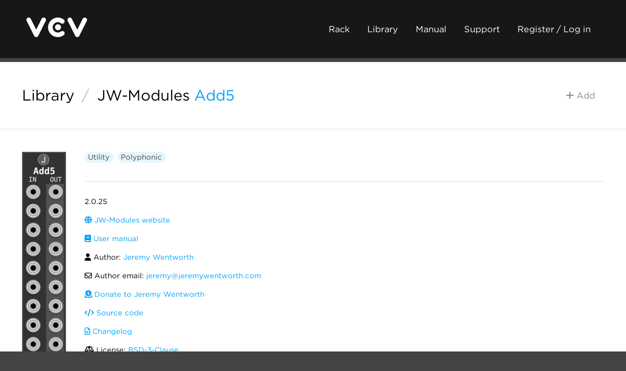

--- FILE ---
content_type: text/html; charset=utf-8
request_url: https://library.vcvrack.com/JW-Modules/Add5
body_size: 2668
content:
<!DOCTYPE html>
<html lang="en">
  <head>
    <meta charset="utf-8">
    <meta name="viewport" content="width=device-width, initial-scale=1">
    <title>VCV Library - JW-Modules Add5
    </title>
    <link rel="shortcut icon" href="https://vcvrack.com/favicon.png">
    <link rel="stylesheet" href="https://vcvrack.com/style.css">
    <link rel="stylesheet" href="https://cloud.typography.com/7479438/7888212/css/fonts.css">
    <link rel="stylesheet" href="https://vcvrack.com/ext/fontawesome-free-6.5.2-web/css/all.min.css">
    <script src="https://vcvrack.com/client.js" defer></script>
    <meta name="description" content="Module for VCV Rack">
    <meta property="og:title" content="JW-Modules Add5">
    <meta property="og:type" content="website">
    <meta property="og:image" content="https://library.vcvrack.com/screenshots/100/JW-Modules/Add5.webp">
    <meta property="og:url" content="https://library.vcvrack.com/JW-Modules/Add5">
    <meta property="og:site_name" content="VCV Library">
    <meta property="og:description" content="Module for VCV Rack">
    <meta name="twitter:card" content="summary_large_image">
    <meta name="twitter:site" content="@vcvrack">
    <meta name="twitter:creator" content="@vcvrack">
  </head>
  <body class="library-body">
    <div class="container">
      <div class="header">
        <div class="dual">
          <div class="dual-left">
            <div class="logo"><a href="https://vcvrack.com/"><img alt="VCV" src="https://vcvrack.com/logo-white.svg"></a></div>
          </div>
          <div class="dual-right"><a class="button button-ghost-dark" href="https://vcvrack.com/Rack">Rack</a><a class="button button-ghost-dark" href="https://library.vcvrack.com/">Library</a><a class="button button-ghost-dark" href="https://vcvrack.com/manual">Manual</a><a class="button button-ghost-dark" href="https://vcvrack.com/support">Support</a><a class="button button-ghost-dark" href="https://vcvrack.com/login">Register / Log in</a><a class="button button-ghost-warning library-cart-link hidden" href="/cart"><i class="fa-solid fa-shopping-cart"></i> Cart</a>
            <button class="button button-ghost-warning library-checkout hidden"><i class="fa-solid fa-credit-card"></i> Checkout</button>
            <button class="button button-ghost-warning library-checkout-paypal hidden"><i class="fa-brands fa-paypal"></i> PayPal</button>
          </div>
        </div>
      </div>
      <div class="content">
        <div class="library-header">
          <div class="dual">
            <div class="dual-left">
              <h2><a href="/"><span>Library</span></a><span class="library-title-slash">/</span><a href="/?brand=JW-Modules">JW-Modules</a> <a class="library-header-module" href="/JW-Modules/Add5">Add5</a>
              </h2>
            </div>
            <div class="dual-right">
              <button class="button button-ghost library-add hidden" data-plugin="JW-Modules" data-module="Add5"><i class="fa-solid fa-plus"></i> Add
              </button>
              <button class="button button-ghost-primary library-remove hidden" data-plugin="JW-Modules" data-module="Add5"><i class="fa-solid fa-minus"></i> Remove
              </button>
            </div>
          </div>
        </div>
        <hr>
        <div class="library-module">
          <div class="row">
            <div class="column library-module-screenshot">
              <p><a href="/screenshots/400/JW-Modules/Add5.png"><img src="/screenshots/200/JW-Modules/Add5.webp" srcset="/screenshots/400/JW-Modules/Add5.webp 2x" alt="JW-Modules Add5"></a></p>
            </div>
            <div class="column library-module-info">
              <p><a class="button button-tag library-tag" href="/?tag=Utility">Utility</a><a class="button button-tag library-tag" href="/?tag=Polyphonic">Polyphonic</a>
              </p>
              <hr>
              <p><span title="Current version distributed by the VCV Library">2.0.25</span> 
              </p>
              <p><a href="https://github.com/jeremywen/JW-Modules"><i class="fa-solid fa-globe"></i> JW-Modules website</a></p>
              <p><a href="https://github.com/jeremywen/JW-Modules"><i class="fa-solid fa-book"></i> User manual</a></p>
              <p><i class="fa-solid fa-user"></i> Author: <a href="http://jeremywentworth.com/">Jeremy Wentworth</a>
              </p>
              <p><i class="far fa-envelope"></i> Author email: <a class="email" data-base64="amVyZW15QGplcmVteXdlbnR3b3J0aC5jb20="></a>
              </p>
              <p><a href="https://www.paypal.me/jeremywen"><i class="fa-solid fa-donate"></i> Donate to Jeremy Wentworth</a></p>
              <p><a href="https://github.com/jeremywen/JW-Modules"><i class="fa-solid fa-code"></i> Source code</a></p>
              <p><a href="https://github.com/jeremywen/JW-Modules/blob/master/CHANGELOG.md"><i class="far fa-file-alt"></i> Changelog</a></p>
              <p><i class="fa-solid fa-balance-scale"></i> License: <a href="https://spdx.org/licenses/BSD-3-Clause.html">BSD-3-Clause</a>
              </p>
              <p title="Date when current version was released to the VCV Library"><i class="far fa-calendar-alt"></i> Last updated: <span class="timestamp" data-timestamp="1768316153"></span>
              </p>
              <p title="Date when module was added to the VCV Library"><i class="far fa-calendar-alt"></i> Created: <span class="timestamp" data-timestamp="1604152625.6979322"></span>
              </p>
              <p title="Number of VCV accounts subscribed to the plugin"><i class="fa-solid fa-users"></i> Popularity: 109,001
              </p>
              <p><i class="fa-solid fa-plug"></i> Plugin: <a href="/JW-Modules">JW-Modules</a>
              </p>
              <p><a href="/?brand=JW-Modules">Browse all modules from JW-Modules</a></p>
            </div>
          </div>
        </div>
        <hr>
        <div class="library-info row muted">
          <div class="column"><h4>VCV Library Instructions</h4>
<ul>
<li>Download and install <a href="https://vcvrack.com/Rack">VCV Rack</a>.</li>
<li>Register for a VCV account and log in using Rack’s “Library” menu.</li>
<li>Add or purchase a module on the VCV Library.</li>
<li>Open the “Library” menu in Rack, click “Update all” (if updates are needed), and restart Rack once downloaded.</li>
<li>Right-click an empty rack space to launch Rack’s module browser to add a module to your patch.</li>
</ul>
<p>All plugins on the VCV Library are available for Windows, Mac, and Linux.
The “major” version (i.e. <code>MAJOR</code>.<code>MINOR</code>.<code>REVISION</code>) must match between Rack and its plugins.
For example, Rack 2.* can only load 2.* plugins.</p>
<p>Missing or incorrect information in this database, such as a missing tag? Inform the plugin author(s) using the contact information on their plugin/module page.</p>
<p>Developers: see <a href="https://github.com/VCVRack/library#vcv-library-database">Adding your plugin to the VCV Library</a>.</p>

          </div>
          <div class="column"><h4>Notes</h4>
<p>Purchasing plugins with the “VCV” brand supports the VCV Rack project.
See VCV’s <a href="https://vcvrack.com/manual/About#mission-statement">Mission Statement</a> to learn how VCV Rack development is funded.</p>
<p>Prices are in US Dollars.</p>
<p>By purchasing a plugin on the VCV Library, you agree to VCV’s <a href="https://vcvrack.com/eula">End User License Agreement</a> and <a href="https://vcvrack.com/refund">Refund Policy</a>.</p>
<p>Contact <a href="https://vcvrack.com/support">VCV Support</a> for customer support and questions about the VCV Library.</p>

          </div>
        </div>
      </div>
      <div class="footer">
        <div class="row">
          <div class="column">
            <h5><a href="https://vcvrack.com/">VCV</a></h5>
            <ul>
              <li><a href="https://vcvrack.com/Rack">Rack 2</a></li>
              <li><a href="https://vcvrack.com/+">VCV+</a></li>
              <li><a href="https://vcvrack.com/manual/">User Manual</a></li>
              <li><a href="https://library.vcvrack.com/">Module Library</a></li>
              <li><a href="https://vcvrack.com/news/">News</a></li>
            </ul>
          </div>
          <div class="column">
            <h5>Social</h5>
            <ul>
              <li><a href="https://community.vcvrack.com/">Forum</a></li>
              <li><a href="https://www.instagram.com/vcvrack/">Instagram</a></li>
              <li><a href="https://www.facebook.com/vcvrack">Facebook</a></li>
              <li><a href="https://twitter.com/vcvrack">Twitter</a></li>
              <li><a href="https://bsky.app/profile/vcvrack.com">Bluesky</a></li>
              <li><a href="https://discord.gg/wxa89Mh">Discord</a></li>
            </ul>
          </div>
          <div class="column">
            <h5>Development</h5>
            <ul>
              <li><a href="https://github.com/VCVRack">GitHub</a></li>
              <li><a href="https://community.vcvrack.com/t/rack-development-blog/5864/last">Development Blog</a></li>
              <li><a href="https://vcvrack.com/manual/PluginDevelopmentTutorial">Plugin Tutorial</a></li>
              <li><a href="https://vcvrack.com/manual/PluginGuide">Plugin Guide</a></li>
              <li><a href="https://vcvrack.com/docs-v2/namespaces">API Reference</a></li>
            </ul>
          </div>
          <div class="column">
            <h5>Company</h5>
            <ul>
              <li><a href="https://vcvrack.com/support">Contact Support</a></li>
              <li><a href="https://vcvrack.com/eula">EULA</a></li>
              <li><a href="https://vcvrack.com/refund">Refunds</a></li>
              <li><a href="https://vcvrack.com/privacy">Privacy Policy</a></li>
              <li><a href="https://vcvrack.com/jobs">Jobs</a></li>
              <li><a href="https://vcvrack.com/manual/About">About VCV</a></li>
            </ul>
          </div>
        </div>
      </div>
    </div>
  </body>
</html>